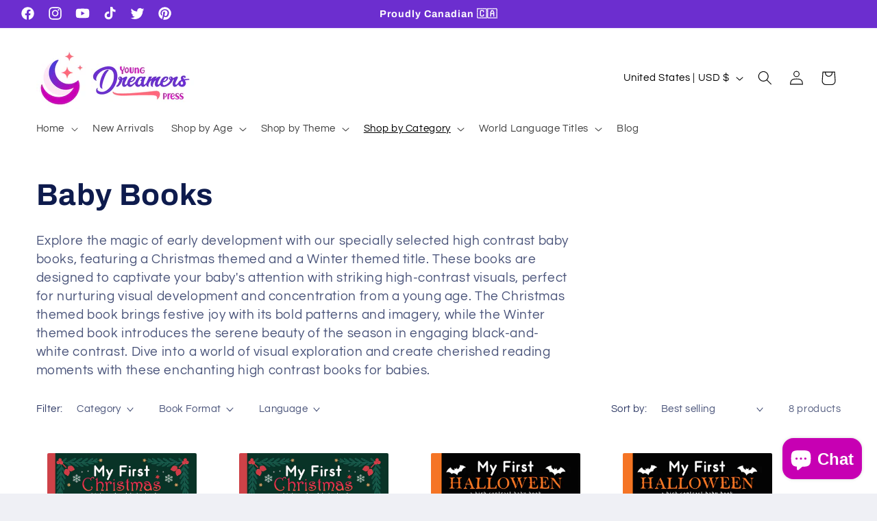

--- FILE ---
content_type: text/javascript
request_url: https://www.youngdreamerspress.com/cdn/shop/t/6/assets/show-more.js?v=135784227224860024771709308046
body_size: -257
content:
customElements.get("show-more-button")||customElements.define("show-more-button",class extends HTMLElement{constructor(){super(),this.querySelector("button").addEventListener("click",event=>{this.expandShowMore(event);const nextElementToFocus=event.target.closest(".parent-display").querySelector(".show-more-item");nextElementToFocus&&!nextElementToFocus.classList.contains("hidden")&&nextElementToFocus.querySelector("input")&&nextElementToFocus.querySelector("input").focus()})}expandShowMore(event){const parentDisplay=event.target.closest('[id^="Show-More-"]').closest(".parent-display"),parentWrap=parentDisplay.querySelector(".parent-wrap");this.querySelectorAll(".label-text").forEach(element=>element.classList.toggle("hidden")),parentDisplay.querySelectorAll(".show-more-item").forEach(item=>item.classList.toggle("hidden")),this.querySelector(".label-show-less")||this.classList.add("hidden")}});
//# sourceMappingURL=/cdn/shop/t/6/assets/show-more.js.map?v=135784227224860024771709308046
